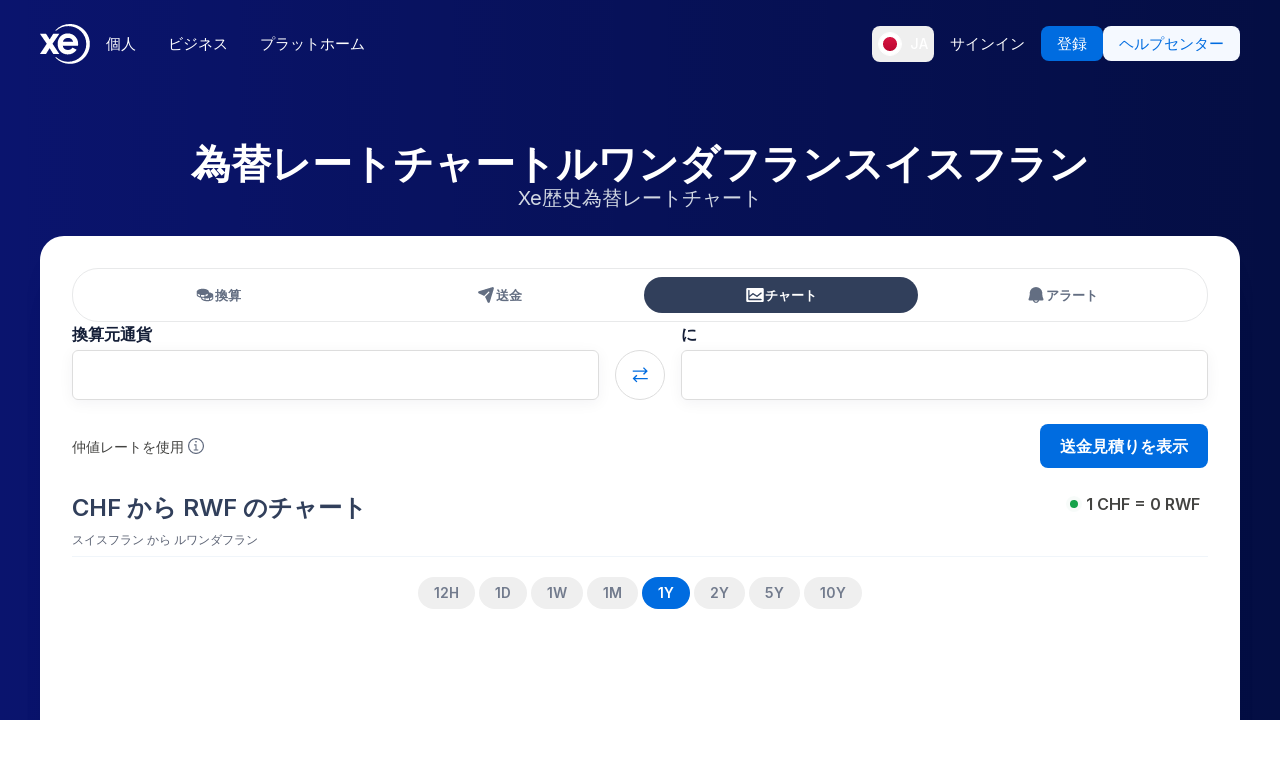

--- FILE ---
content_type: image/svg+xml
request_url: https://www.xe.com/svgs/flags/rwf.static.svg
body_size: 434
content:
<svg xmlns="http://www.w3.org/2000/svg" fill="none" aria-hidden="true" viewBox="0 0 28 20"><g clip-path="url(#clip0)"><path fill="#fff" d="M0 0h28v20H0V0z"/><g filter="url(#filter0_d)"><path fill="#2D754D" fill-rule="evenodd" d="M0 20h28v-5.333H0V20z" clip-rule="evenodd"/></g><path fill="#25B1EB" fill-rule="evenodd" d="M0 9.333h28V0H0v9.333z" clip-rule="evenodd"/><path fill="#FECB2F" fill-rule="evenodd" d="M0 14.667h28V9.333H0v5.334zM21.333 6l-1.02 1.13.078-1.52-1.521.077L20 4.667l-1.13-1.02 1.52.077-.077-1.521 1.02 1.13 1.02-1.13-.077 1.52 1.521-.077-1.13 1.02 1.13 1.021-1.52-.078.077 1.521L21.334 6h-.001z" clip-rule="evenodd"/></g><defs><clipPath id="clip0"><path fill="#fff" d="M0 0h28v20H0z"/></clipPath><filter id="filter0_d" width="36" height="13.333" x="-4" y="10.667" color-interpolation-filters="sRGB" filterUnits="userSpaceOnUse"><feFlood flood-opacity="0" result="BackgroundImageFix"/><feColorMatrix in="SourceAlpha" values="0 0 0 0 0 0 0 0 0 0 0 0 0 0 0 0 0 0 127 0"/><feOffset/><feGaussianBlur stdDeviation="2"/><feColorMatrix values="0 0 0 0 0 0 0 0 0 0 0 0 0 0 0 0 0 0 0.06 0"/><feBlend in2="BackgroundImageFix" result="effect1_dropShadow"/><feBlend in="SourceGraphic" in2="effect1_dropShadow" result="shape"/></filter></defs></svg>

--- FILE ---
content_type: image/svg+xml
request_url: https://www.xe.com/badges/app_store_ja.static.svg
body_size: 2881
content:
<svg xmlns="http://www.w3.org/2000/svg" viewBox="0 0 108.852 40" aria-hidden="true"><path fill="#a6a6a6" d="M99.322 0H9.535c-.367 0-.73 0-1.095.002-.306.002-.61.008-.919.013A13.215 13.215 0 005.517.19a6.665 6.665 0 00-1.9.627 6.438 6.438 0 00-1.62 1.18A6.258 6.258 0 00.82 3.617a6.601 6.601 0 00-.625 1.903 12.993 12.993 0 00-.179 2.002c-.01.307-.01.615-.015.921V31.56c.005.31.006.61.015.921a12.992 12.992 0 00.18 2.002 6.588 6.588 0 00.624 1.905A6.208 6.208 0 001.998 38a6.274 6.274 0 001.618 1.179 6.7 6.7 0 001.901.63 13.455 13.455 0 002.004.177c.31.007.613.011.919.011.366.002.728.002 1.095.002h89.787c.36 0 .725 0 1.084-.002.305 0 .617-.004.922-.01a13.279 13.279 0 002-.178 6.804 6.804 0 001.908-.63A6.277 6.277 0 00106.854 38a6.395 6.395 0 001.181-1.614 6.604 6.604 0 00.62-1.905 13.506 13.506 0 00.185-2.002c.004-.31.004-.61.004-.921.008-.364.008-.725.008-1.094V9.536c0-.366 0-.73-.008-1.092 0-.306 0-.614-.004-.92a13.507 13.507 0 00-.186-2.003 6.618 6.618 0 00-.619-1.903 6.466 6.466 0 00-2.799-2.8 6.768 6.768 0 00-1.908-.627 13.044 13.044 0 00-2-.176c-.305-.005-.617-.011-.922-.013C100.046 0 99.682 0 99.322 0z"/><path d="M8.445 39.125c-.305 0-.602-.004-.904-.01a12.687 12.687 0 01-1.87-.164 5.884 5.884 0 01-1.656-.548 5.406 5.406 0 01-1.397-1.016 5.32 5.32 0 01-1.02-1.397 5.722 5.722 0 01-.544-1.657 12.414 12.414 0 01-.166-1.875c-.007-.21-.015-.913-.015-.913v-23.1s.009-.692.015-.895a12.37 12.37 0 01.165-1.872 5.755 5.755 0 01.544-1.662 5.373 5.373 0 011.015-1.398 5.565 5.565 0 011.402-1.023 5.823 5.823 0 011.653-.544A12.586 12.586 0 017.543.887l.902-.012h91.956l.913.013a12.385 12.385 0 011.859.162 5.938 5.938 0 011.67.548 5.594 5.594 0 012.416 2.42 5.763 5.763 0 01.535 1.649 12.995 12.995 0 01.174 1.887c.003.283.003.588.003.89.008.375.008.732.008 1.092v20.929c0 .363 0 .718-.008 1.075 0 .325 0 .623-.004.93a12.731 12.731 0 01-.171 1.853 5.739 5.739 0 01-.54 1.67 5.48 5.48 0 01-1.016 1.386 5.413 5.413 0 01-1.4 1.022 5.862 5.862 0 01-1.667.55 12.542 12.542 0 01-1.87.163c-.292.007-.599.011-.897.011l-1.084.002z"/><g fill="#fff"><path d="M41.167 16.555h-4.051l-.973 2.873h-1.716l3.837-10.63h1.783l3.838 10.63H42.14zm-3.632-1.326h3.212l-1.583-4.663h-.044zM52.173 15.553c0 2.408-1.29 3.956-3.234 3.956a2.627 2.627 0 01-2.439-1.356h-.036v3.838h-1.591V11.678h1.54v1.289h.029a2.749 2.749 0 012.467-1.37c1.967 0 3.264 1.555 3.264 3.956zm-1.635 0c0-1.569-.811-2.6-2.048-2.6-1.216 0-2.033 1.053-2.033 2.6 0 1.562.817 2.607 2.033 2.607 1.237 0 2.048-1.024 2.048-2.607zM60.703 15.553c0 2.408-1.29 3.956-3.235 3.956a2.627 2.627 0 01-2.438-1.356h-.037v3.838h-1.59V11.678h1.54v1.289h.028a2.749 2.749 0 012.468-1.37c1.967 0 3.264 1.555 3.264 3.956zm-1.636 0c0-1.569-.81-2.6-2.048-2.6-1.215 0-2.033 1.053-2.033 2.6 0 1.562.818 2.607 2.033 2.607 1.237 0 2.048-1.024 2.048-2.607zM66.34 16.466c.117 1.054 1.14 1.746 2.54 1.746 1.341 0 2.306-.692 2.306-1.642 0-.825-.582-1.32-1.96-1.658l-1.377-.332c-1.952-.471-2.858-1.384-2.858-2.865 0-1.834 1.598-3.094 3.867-3.094 2.247 0 3.786 1.26 3.838 3.094H71.09c-.096-1.061-.973-1.701-2.254-1.701s-2.158.648-2.158 1.59c0 .752.56 1.194 1.93 1.533l1.17.287c2.182.516 3.087 1.392 3.087 2.947 0 1.988-1.583 3.234-4.103 3.234-2.357 0-3.948-1.216-4.051-3.139zM76.3 9.844v1.834h1.473v1.26H76.3v4.272c0 .664.295.973.943.973a4.971 4.971 0 00.523-.037v1.252a4.368 4.368 0 01-.884.074c-1.569 0-2.18-.59-2.18-2.092v-4.442h-1.127v-1.26H74.7V9.844zM78.626 15.553c0-2.438 1.436-3.97 3.675-3.97 2.247 0 3.677 1.532 3.677 3.97 0 2.445-1.422 3.97-3.677 3.97-2.253 0-3.675-1.525-3.675-3.97zm5.73 0c0-1.672-.766-2.66-2.055-2.66s-2.055.995-2.055 2.66c0 1.68.766 2.66 2.055 2.66s2.056-.98 2.056-2.66zM87.29 11.678h1.516v1.319h.037a1.848 1.848 0 011.864-1.4 2.453 2.453 0 01.545.06v1.487a2.224 2.224 0 00-.715-.096 1.603 1.603 0 00-1.657 1.783v4.597h-1.59zM98.586 17.151a3.11 3.11 0 01-3.337 2.373c-2.254 0-3.653-1.51-3.653-3.934 0-2.43 1.406-4.007 3.586-4.007 2.145 0 3.493 1.473 3.493 3.822v.545H93.2v.096a2.018 2.018 0 002.085 2.195 1.753 1.753 0 001.79-1.09zM93.21 14.84h3.874a1.864 1.864 0 00-1.9-1.967 1.962 1.962 0 00-1.974 1.967z"/></g><g fill="#fff"><path d="M36.437 30.812l.065-.82a3.132 3.132 0 00.951.152c.292 0 .405-.029.547-.227a4.565 4.565 0 00.432-2.315c0-.848-.263-1.093-.931-1.093-.151 0-.32.01-.51.02a13.727 13.727 0 01-1.769 4.122l-.782-.424a11.071 11.071 0 001.648-3.615 13.677 13.677 0 00-1.534.255l-.17-.829a22.222 22.222 0 011.902-.254 17.609 17.609 0 00.292-1.892l.923.103c-.085.574-.189 1.15-.32 1.714h.366c1.196 0 1.77.593 1.77 1.854a5.834 5.834 0 01-.545 2.796 1.157 1.157 0 01-1.13.603 5.181 5.181 0 01-1.205-.15zm3.03-5.075l.688-.462a5.299 5.299 0 011.61 3.485l-.904.14a4.399 4.399 0 00-1.393-3.163zM44.887 30.943l-.188-.847c.235.02.546.028.734.028 1.864 0 2.57-.526 2.57-1.309 0-.62-.405-.978-1.309-.978a4.039 4.039 0 00-2.58 1.262l-.724-.32a5.524 5.524 0 01.8-3.531l.838.272a3.687 3.687 0 00-.715 2.449 4.817 4.817 0 012.57-.876c1.262 0 2.043.65 2.043 1.704 0 1.337-1.055 2.156-3.587 2.156-.123 0-.301-.01-.452-.01zm-.876-6.25l.236-.83a25.885 25.885 0 013.7.848l-.226.82a21.142 21.142 0 00-3.71-.839zM51.652 30.294a5.948 5.948 0 002.533-1.639 10.695 10.695 0 00-1.76-1.185l.517-.65a11.445 11.445 0 011.788 1.13 5.954 5.954 0 00.923-2.176h-2.4a9.702 9.702 0 01-2.053 2.364l-.687-.593a8.924 8.924 0 002.617-3.597l.904.217c-.103.264-.207.536-.33.791h2.336l.668.31a7.141 7.141 0 01-4.51 5.762zm3.973-6.571l.527-.255a5.677 5.677 0 01.669 1.158l-.593.273a5.135 5.135 0 00-.603-1.176zm1.177-.095l.536-.254a6.356 6.356 0 01.688 1.187l-.593.253a5.168 5.168 0 00-.631-1.186zM60.921 30.99l-.48-.762a3.944 3.944 0 003.314-4.152h-3.954v1.893h-.95v-2.694h2.362v-1.383h.951v1.383h1.76l.867.246c-.113 2.673-1.007 4.716-3.87 5.47zM66.623 25.342l.527-.773a11.683 11.683 0 012.315 1.404l-.602.81a11.053 11.053 0 00-2.24-1.441zm.178 4.641a7.317 7.317 0 005.433-3.917l.621.698a7.964 7.964 0 01-5.695 4.094zM80.57 30.436H74.65v-5.603h5.922zm-4.988-4.737v3.87h4.047V25.7zM89.05 27.92h-6.657v-.96h6.656zM91.314 23.92h.932v2.41a29.013 29.013 0 013.596 1.799l-.527.828a22.724 22.724 0 00-3.07-1.647v3.633h-.931zm2.212.509l.556-.264a6.194 6.194 0 01.669 1.28l-.613.274a5.516 5.516 0 00-.612-1.29zm1.073-.406l.566-.263a6.105 6.105 0 01.706 1.28l-.613.273a6.127 6.127 0 00-.659-1.29z"/></g><g data-name="&lt;Group&gt;"><g fill="#fff" data-name="&lt;Group&gt;"><path d="M24.769 20.3a4.949 4.949 0 012.356-4.151 5.066 5.066 0 00-3.99-2.158c-1.68-.176-3.308 1.005-4.164 1.005-.872 0-2.19-.988-3.608-.958a5.315 5.315 0 00-4.473 2.728c-1.934 3.348-.491 8.269 1.361 10.976.927 1.325 2.01 2.805 3.428 2.753 1.387-.058 1.905-.885 3.58-.885 1.658 0 2.144.885 3.59.852 1.489-.025 2.426-1.332 3.32-2.67a10.962 10.962 0 001.52-3.092 4.782 4.782 0 01-2.92-4.4zM22.037 12.21a4.872 4.872 0 001.115-3.49 4.957 4.957 0 00-3.208 1.66A4.636 4.636 0 0018.8 13.74a4.1 4.1 0 003.237-1.53z" data-name="&lt;Path&gt;"/></g></g></svg>